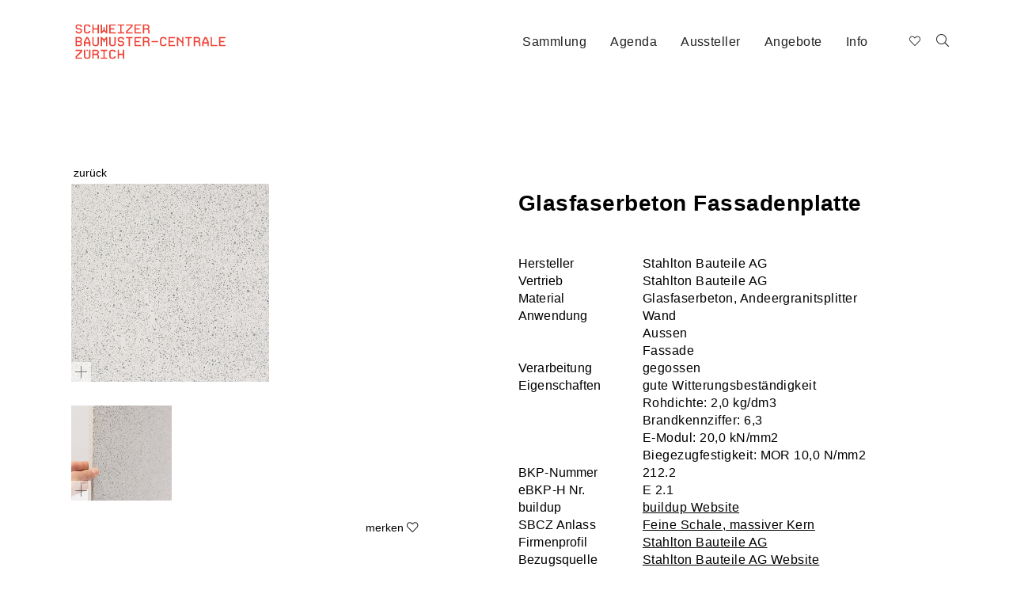

--- FILE ---
content_type: text/html; charset=utf-8
request_url: https://www.baumuster.ch/de/materialdetails__18/getProdInfos_-_2347/
body_size: 5618
content:
<!DOCTYPE html>
<html lang="de">
<head>
	<meta charset="utf-8" />
<meta name="google-site-verification" content="TN182YOAI4_lI7HD5Q3wv6X-EpbsVRfElAXCk1x81LI" />
	<meta http-equiv="X-UA-Compatible" content="IE=edge" />
	<meta name="viewport" content="width=device-width, initial-scale=1" />
		<title>Glasfaserbeton Fassadenplatte, Stahlton Bauteile AG</title>
			<meta name="keywords" lang="de" xml:lang="de" content="Stahlton Bauteile AG" />
				<meta name="description" lang="de" xml:lang="de" content="Wand
Aussen
Fassade , Stahlton Bauteile AG" />
				<meta name="author" lang="de" xml:lang="de" content="Schweizer-Baumuster-Centrale-Zürich" />
	
    <link rel="apple-touch-icon" sizes="180x180" href="/img/custom/icons/apple-touch-icon.png">
    <link rel="icon" type="image/png" sizes="32x32" href="/img/custom/icons/favicon-32x32.png">
    <link rel="icon" type="image/png" sizes="16x16" href="/img/custom/icons/favicon-16x16.png">
    <link rel="manifest" href="/img/custom/icons/site.webmanifest">
    <link rel="mask-icon" href="/img/custom/icons/safari-pinned-tab.svg" color="#cc3033">
    <meta name="msapplication-TileColor" content="#ffffff">
    <meta name="theme-color" content="#ffffff">

    <link rel="canonical" href="https://www.baumuster.ch/de/Glasfaserbeton_Fassadenplatte__18/getProdInfos_-_2347/getProdInfos_-_2347/" />

    <link rel="stylesheet" href="/css/custom/bootstrap/bootstrap.min.css?ver=1736411131" type="text/css" media="all">
<link rel="stylesheet" href="/css/custom/bootstrap/bootstrap.offcanvas.css?ver=1736411131" type="text/css" media="all">
<link rel="stylesheet" href="/css/awesome5/css/all.min.css?ver=1736411129" type="text/css" media="all">
<link rel="stylesheet" href="/js/fancybox2/jquery.fancybox.css?ver=1736411983" type="text/css" media="all">
<link rel="stylesheet" href="/css/ui/ui.all.css?ver=1736411135" type="text/css" media="all">
<link rel="stylesheet" href="/css/ui/jquery-ui-1.10.3.custom.css?ver=1736411135" type="text/css" media="all">
<link rel="stylesheet" href="/css/custom/comp/master.css?ver=1736411131" type="text/css" media="all">
<link rel="stylesheet" href="/css/base/prodMgApiMaterialArchiv/prodMgApiMaterialArchiv.css?ver=1736411130" type="text/css" media="all">

    <script type="text/javascript" src="/js/jquery-3.1.0.js?ver=1736411978"></script>
<script type="text/javascript" src="/js/ui/jquery-ui-1.10.js?ver=1736411988"></script>
<script type="text/javascript">function ajax_get_and_put(varLink,putId,htmlOrInput,noBefore,useAppendPrepend,usePost,useSync) {
			if(useSync) typeSync = false;
			else typeSync = true;
			if(usePost) typeAjax = "POST";
			else { 
				typeAjax = "GET";
				usePost = "";
			} 
			return $.ajax({
				type: typeAjax,
				url: '/ajax.php?' + varLink ,
				global: 'false',
				data: usePost,
				async: typeSync,
				beforeSend: function() {
					if(!htmlOrInput && !noBefore) $("#" + putId).html('<div id="boxLoading" style="padding: 10px; text-align:center"><img src="/img/base/loadingAnimation.gif" alt="Loading Image" height="13" width="208" /></div>');
				},
				success: function(result) { 
					if(htmlOrInput) {
						$("#" + putId).val(result);
						if($("#" + putId).val() == result) return true;
						else return false;
					}
					else {
						if(useAppendPrepend==1){
							$("#" + putId).append(result);
							return true;
						} else if(useAppendPrepend==2){
							$("#" + putId).prepend(result);
							return true;
						} else{
							$("#" + putId).html(result);
							if($("#" + putId).html() == result) return true;
							else return false;
						}
					}
				},
				error: function(result) { 
					return false;
				}
			});
		}
</script>
<script type="text/javascript">function jsLog(out) {
			// Sorry, logging only for developers
		}
</script>

    </head>
<body class="body-offcanvas desktop">
                <div id="searchLayer" style="display: none;">
            <a onclick="$('#searchLayer').fadeOut(500);" title=""><img src="/img/custom/close_bt.png" alt="Close search" /></a>
            <div id="searchItem">
                	<form id="qSearchForm0" class="navbar-form navbar-right" role="search" method="get" action="/de/">
		<div class="form-group">
			<input name="send_form" value="1" class=" " type="hidden" />
			<input name="itid" value="13" type="hidden" />
            <button type="submit" class="search-btn" ><i class="fa fa-search"></i></button>
			<input type="text" id="qsearch0" name="qsearch" placeholder="Suche" />
		</div>
	</form>
            </div>
        </div>
        <div id="header" class="header">
        <div class="container">
    		<div class="navbar">
                <div class="navbar-header">
                    <a class="navbar-brand"
                       href="/de/schweizer-baumuster-centrale-zürich__14/"
                       title="Schweizer Baumuster-Centrale">
                        <img src="/img/custom/sbcz_logo.svg"
                             alt="Schweizer Baumuster-Centrale" />
                    </a>
                    <button type="button" class="navbar-toggle offcanvas-toggle pull-right hidden-lg hidden-md" data-toggle="offcanvas" data-target="#js-bootstrap-offcanvas">
                        <span class="sr-only">Navigation</span>
                        <span>
                          <span class="icon-bar"></span>
                          <span class="icon-bar"></span>
                          <span class="icon-bar"></span>
                        </span>
                    </button>
                </div>

                <div class="navbar-offcanvas navbar-offcanvas-touch row" id="js-bootstrap-offcanvas">
                    <div class="row">
                        <div class="main-nav col-md-8 col-sm-7 col-xs-12 text-right">
                            
<!-- *** Navi ********************************* -->
<ul class="nav navbar-nav">
            <li id="cat-5" class="cat_level_0">
            
            <a href="/de/sammlung_baumaterialien__5/"  title="Sammlung">
                Sammlung            </a>
            <div class="clearfix"></div>
                    </li>
            <li id="cat-2" class="cat_level_0">
            
            <a href="/de/2026__227/"  target="_self"  title="Agenda">
                Agenda            </a>
            <div class="clearfix"></div>
                    </li>
            <li id="cat-87" class="cat_level_0">
            
            <a href="/de/aussteller__87/"  title="Aussteller">
                Aussteller            </a>
            <div class="clearfix"></div>
                    </li>
            <li id="cat-3" class="cat_level_0">
            
            <a href="/de/materialausstellung__24/"  title="Angebote">
                Angebote            </a>
            <div class="clearfix"></div>
                    </li>
            <li id="cat-4" class="cat_level_0">
            
            <a href="/de/kontakt__9/"  title="Info">
                Info            </a>
            <div class="clearfix"></div>
                    </li>
    </ul>
<!-- *** /Navi ******************************** -->

                        </div>
                        <div class="navbar-form navbar-left col-md-1 col-sm-1 col-xs-12 search" role="search">
                                                            <div class="left" id="wishlist_col">
                                    <div id="wishlist">
                                        
<button type="button" title="Merkzettel" class="btn btn-default navbar-btn btn-wishlist" id="wishlist_button_inactive">
    <i class="fal fa-heart" aria-hidden="true"></i>
    <span class="badge-primary" id="bCounter"></span>
</button>
<div id="wishlist_content">
    <div id="wishlist_content_wrapper">
                <ul class="media-list">
                    </ul>
        <a href="?showProdToBookmarks=1"
           title="View Wishlist"
           class="button_center hover_bg_white">
                    </a>
    </div>
</div>                                    </div>
                                </div>
                                                        <div id="search_col" class="right">
                                                                    <a onclick="loadSearchBar();"
                                       title="">
                                        <i class="fal fa-search" aria-hidden="true"></i>
                                    </a>
                                                            </div>
                        </div>
                    </div>
                </div>
			</div>
		</div>
		<script lang="text/javascript">
			function loadSearchBar(){

				let link 	= $('#cat-5').children('a').attr('href');
				let actUrl	= window.location.href;

				if(actUrl.indexOf(link) === -1)
					window.location.replace(link + '?search=1');
				else
					startFilterSidebar();
			}

			function loadSearchLayer(){
                let link = "/de/aussteller__87/";

                location.href = link + '?filter=1';

            }
		</script>
        
<!-- *** Navi ********************************* -->
<!-- *** /Navi ******************************** -->


<!-- *** Navi ********************************* -->
<!-- *** /Navi ******************************** -->


	</div>
<!-- Header  -->

<div id="content" class="content-box wsnav">
    <a name="filterAnchor" id="filterAnchor"></a>
    <div class="container">
        
    <div class="row ctpl" id="prdID">
		                                    
        		<meta itemprop="name" content="Glasfaserbeton Fassadenplatte" />
        <div class="col-md-12 col-sm-12 col-xs-12">
            <button type="back" class="txt-link left" onclick="window.history.go(-1); return false;">zurück</button>
        </div>
        <div class="clearfix"></div>
                <div class="col-md-5 col-sm-12 col-xs-12">
                                <a class="fancybox fancybox.image"
                       rel="gallery"
                       href="/files_db/1488896594_4816__16.jpg"
                       title="Glasfaserbeton Fassadenplatte"
                       data-fancybox-type="image"
                       data-download-href="/files_db/1488896594_4816__16.jpg">
                        <img src="/files_db/1488896594_4816__16_medium.jpg"
                             alt="Glasfaserbeton Fassadenplatte"
                             class="img-responsive" />
                        <span class="fb-overlay"><i class="fal fa-plus" aria-hidden="true"></i></span>
                    </a>

                <div class="clearfix"></div><div class="row mt-20 prdgal">                            <div class="col-md-4 col-sm-4 col-xs-6 mb-20">
                                <a class="fancybox fancybox.image thumbs"
                                   rel="gallery"
                                   href="/files_db/1488896589_505__16.jpg"
                                   title="Glasfaserbeton Fassadenplatte"
                                   data-fancybox-type="image"
                                   data-download-href="/files_db/1488896589_505__16.jpg">
                                    <img src="/files_db/1488896589_505__16_medium.jpg"
                                         alt="Glasfaserbeton Fassadenplatte"
                                         class="img-responsive" />
                                    <span class="fb-overlay"><i class="fal fa-plus" aria-hidden="true"></i></span>
                                </a>
                            </div>
                        </div>            <div class="clearfix"></div>
            <div class="clearfix"></div>
                          <div class="form-item-wishlist">
                            <button type="submit" 
                                class="txt-link right" 
                                data-prodid="2347" 
                                data-fcoid="0" 
                                data-itid="18" 
                                data-target="wishlist">
                                 <span class="wlStr">merken</span> <i class="fal fa-heart" aria-hidden="true"></i>
                            </button>
                          </div>        </div>
                <div class="col-md-5 col-md-offset-1 col-sm-12 col-xs-12">
            <span class="h3">Glasfaserbeton Fassadenplatte</span>
                                        <div class="row">
                    <div class="col-md-12 col-sm-12 col-xs-12">
                        <div class="row mt-40">
                                                                                                <div class="col-md-4 col-xs-5"><strong>Hersteller</strong></div>
                                        <div class="col-md-8 col-xs-7">Stahlton Bauteile AG</div>
                                        <div class="clearfix"></div>
                                                                                                                                    <div class="col-md-4 col-xs-5"><strong>Vertrieb</strong></div>
                                        <div class="col-md-8 col-xs-7">Stahlton Bauteile AG</div>
                                        <div class="clearfix"></div>
                                                                                                        <div class="col-md-4 col-xs-5"><strong>Material</strong></div>
                                        <div class="col-md-8 col-xs-7">Glasfaserbeton, Andeergranitsplitter</div>
                                        <div class="clearfix"></div>
                                                                                                        <div class="col-md-4 col-xs-5"><strong>Anwendung</strong></div>
                                        <div class="col-md-8 col-xs-7">Wand<br />
Aussen<br />
Fassade </div>
                                        <div class="clearfix"></div>
                                                                                                        <div class="col-md-4 col-xs-5"><strong>Verarbeitung</strong></div>
                                        <div class="col-md-8 col-xs-7">gegossen</div>
                                        <div class="clearfix"></div>
                                                                                                        <div class="col-md-4 col-xs-5"><strong>Eigenschaften</strong></div>
                                        <div class="col-md-8 col-xs-7">gute Witterungsbeständigkeit<br />
Rohdichte: 2,0 kg/dm3<br />
Brandkennziffer: 6,3 <br />
E-Modul: 20,0 kN/mm2<br />
Biegezugfestigkeit: MOR 10,0 N/mm2</div>
                                        <div class="clearfix"></div>
                                                                                                        <div class="col-md-4 col-xs-5"><strong>BKP-Nummer</strong></div>
                                        <div class="col-md-8 col-xs-7">212.2 </div>
                                        <div class="clearfix"></div>
                                                                                                        <div class="col-md-4 col-xs-5"><strong>eBKP-H Nr.</strong></div>
                                        <div class="col-md-8 col-xs-7">E 2.1 </div>
                                        <div class="clearfix"></div>
                                                                                                                                                                <div class="col-md-4 col-xs-5"><strong>buildup</strong></div>
                                        <div class="col-md-8 col-xs-7">
                                            <a href="https://www.buildup.ch/orga/c0ffee30-0471-728a-f154-1ac8bb9e96c3/product/view"
                                               title="buildup Website"
                                               target=""
                                               rel="internal">
                                                buildup Website                                            </a>
                                        </div>
                                        <div class="clearfix"></div>
                                                                                                                                                                <div class="col-md-4 col-xs-5"><strong>SBCZ Anlass</strong></div>
                                        <div class="col-md-8 col-xs-7">
                                            <a href="https://vimeo.com/202392954"
                                               title="Feine Schale, massiver Kern"
                                               target=""
                                               rel="internal">
                                                Feine Schale, massiver Kern                                            </a>
                                        </div>
                                        <div class="clearfix"></div>
                                                                                                                                                                                            <div class="col-md-4 col-xs-5"><strong>Firmenprofil</strong></div>
                                        <div class="col-md-8 col-xs-7">
                                            <a href="https://www.baumuster.ch/de/firmendetails__94/?dataId=88"
                                               title="Stahlton Bauteile AG"
                                               target=""
                                               rel="internal">
                                                Stahlton Bauteile AG                                            </a>
                                        </div>
                                        <div class="clearfix"></div>
                                                                                                        <div class="col-md-4 col-xs-5"><strong>Bezugsquelle</strong></div>
                                        <div class="col-md-8 col-xs-7">
                                            <a href="http://www.stahlton-bauteile.ch"
                                               title="Stahlton Bauteile AG Website"
                                               target=""
                                               rel="internal">
                                                Stahlton Bauteile AG Website                                            </a>
                                        </div>
                                        <div class="clearfix"></div>
                                                                                                                    </div>
                                            </div>
                </div>
                        <div class="col-md-1 hidden-sm hidden-xs"></div>
        </div>
    </div>
    <div class="row ctpl contact maps">
		<div class="col-md-5 col-sm-12 col-xs-12">
                                    
		</div>
	</div>
<!-- Modal für MaterialArchiv Anfang -->
        <div class="modal fade" id="staticBackdrop" data-backdrop="static" data-keyboard="false" tabindex="-1" aria-labelledby="staticBackdropLabel" aria-hidden="true">
    </div>
<!-- Modal für MaterialArchiv Ende -->


    

        <div class="row last-change">
            <div class="col-lg-12 col-md-12 col-sm-12 col-xs-12">
                <p>
                    letzte Änderung: 12.04.2018                </p>
            </div>
        </div>
    
<script type="text/javascript">
    <!--
        //-->
</script>    </div>
</div>

	<div class="footer">
        <div class="container">
            <div class="row">
                <div class="col-lg-4 col-md-4 col-sm-6 col-xs-12">
                    <p>
                        Schweizer Baumuster-Centrale Zürich<br />
Hohlstrasse 420 <br />
8048 Zürich<br />
Telefon +41 44 215 67 67                    </p>
                    <p>
                        Öffnungszeiten: <br />
Mo–Fr 09:00–17:30 Uhr <br />
Eintritt frei                    </p>
                    <ul>
                        <li>
                            <a class="social" href="https://www.facebook.com/baumuster/" title="Facebook" target="_blank" rel="external">
                                <i class="fab fa-facebook" aria-hidden="true"></i>
                            </a>
                        </li>
                        <li>
                            <a class="social" href="https://www.linkedin.com/company/baumuster-centrale" title="Linked In" target="_blank" rel="external">
                                <i class="fab fa-linkedin-in"></i>
                            </a>
                        </li>
                        <li>
                            <a class="social" href="https://www.instagram.com/baumuster_centrale/" title="Instagram" target="_blank" rel="external">
                                <i class="fab fa-instagram"></i>
                            </a>
                        </li>
                        <li>
                            <a class="social" href="https://www.youtube.com/channel/UC417c7gGRQS_iL-HxYTuFOA" title="YouTube" target="_blank" rel="external">
                                <i class="fab fa-youtube"></i>
                            </a>
                        </li>
                    </ul>
                </div>
                <div class="col-lg-3 col-md-3 col-sm-6 col-xs-12">
                    <div class="row">
                        <div class="col-md-11 col-md-offset-1 col-sm-12 sponsor">
                            <p>Partner</p>
                        </div>
                    </div>
		                        <div class="row">
                        <div class="col-md-3 col-md-offset-1 col-sm-4 col-xs-4 sponsor">
                            <a href="https://www.materialarchiv.ch/" target="_blank" rel="external" title="Material Archiv">
                                <img src="/img/custom/Materialarchiv-logo_negativ.svg" alt="Material Archiv" style="width: 150px; height: auto;" />
                            </a>
                        </div>
                    </div>
		                    </div>
                <div class="col-lg-5 col-md-5 col-sm-6 col-xs-12">
                    <div class="row">
                        <div class="col-md-11 col-md-offset-1 col-sm-12 sponsor">
                            <p>Sponsoren</p>
                        </div>
                    </div>
                    <div class="row">
                <div class="col-md-3 col-md-offset-1 col-sm-4 col-xs-4 sponsor">
                <a href="https://www.hgc.ch/de/" target="_blank" rel="external" title="HGC">
                    <img src="itool3/frontend/files/0/0/0/16148.jpg" class="img-responsive" alt="HGC">
                </a>
            </div>
                        <div class="col-md-3 col-md-offset-1 col-sm-4 col-xs-4 sponsor">
                <a href="https://zz-ag.ch" target="_blank" rel="external" title="Züricher Ziegeleien">
                    <img src="itool3/frontend/files/0/0/0/16147.jpg" class="img-responsive" alt="Züricher Ziegeleien">
                </a>
            </div>
            <div class="clearfix hidden-sm hidden-xs"></div>            <div class="col-md-3 col-md-offset-1 col-sm-4 col-xs-4 sponsor">
                <a href="https://www.laufen.ch/" target="_blank" rel="external" title="Laufen">
                    <img src="itool3/frontend/files/0/0/0/16146.jpg" class="img-responsive" alt="Laufen">
                </a>
            </div>
                        <div class="col-md-3 col-md-offset-1 col-sm-4 col-xs-4 sponsor">
                <a href="https://www.forbo.com/flooring/de-ch/" target="_blank" rel="external" title="forbo">
                    <img src="itool3/frontend/files/0/0/0/16149.jpg" class="img-responsive" alt="forbo">
                </a>
            </div>
            </div>                </div>
            </div>
        </div>
	</div>

	<a id="back-to-top" class="hidden"><i class="fal fa-chevron-up"></i></a>


    <script type="text/javascript" src="/js/custom/bootstrap/bootstrap.min.js?ver=1736411982"></script>
<script type="text/javascript" src="/js/custom/bootstrap/bootstrap.offcanvas.js?ver=1736411982"></script>
<script type="text/javascript" src="/js/custom/bootstrap/bootstrap-tabcollapse.js?ver=1736411982"></script>
<script type="text/javascript" src="/js/fancybox2/jquery.fancybox.js?ver=1736411983"></script>
<script type="text/javascript" src="/js/custom/init.js?ver=1736411982"></script>
<script type="text/javascript" src="/js/custom/design.init.js?ver=1736411982"></script>
<script type="text/javascript" src="/js/custom/sticky.js?ver=1736411982"></script>
<script type="text/javascript" src="/js/select2/select2.min.js?ver=1736411985"></script>

    
		<script>
        $('ul[role=tablist]').tabCollapse();

        // Test erstes Accordion geschlossen in der mobilen Ansicht
        $('#undefined-accordion .panel:first a').addClass('collapsed');
        $('#undefined-accordion .panel:first .panel-collapse').removeClass('in');

        $('a[target="_blank"]').each(function() {
            $(this).attr('rel', 'external');
        });

    </script>

            <script>

            var gaProperty = 'UA-135030304-1';
            var disableStr = 'ga-disable-' + gaProperty;
            if(document.cookie.indexOf(disableStr + '=true') > -1) {
                window[disableStr] = true;
            }

            function gaOptout(){
                document.cookie = disableStr + '=true; expires=Thu, 31 Dec 2099 23:59:59 UTC; path=/';
                window[disableStr] = true;
            }

            (function(i,s,o,g,r,a,m){i['GoogleAnalyticsObject']=r;i[r]=i[r]||function(){
                (i[r].q=i[r].q||[]).push(arguments)},i[r].l=1*new Date();a=s.createElement(o),
                m=s.getElementsByTagName(o)[0];a.async=1;a.src=g;m.parentNode.insertBefore(a,m)
            })(window,document,'script','//www.google-analytics.com/analytics.js','ga');
            ga('create', 'UA-135030304-1', 'auto');
            ga('set', 'anonymizeIp', true);
            ga('send', 'pageview');

        </script>
    

    
    	<!-- Matomo -->
	<script type="text/javascript">
		var _paq = window._paq = window._paq || [];
		/* tracker methods like "setCustomDimension" should be called before "trackPageView" */
		_paq.push(["setDocumentTitle", document.domain + "/" + document.title]);
		_paq.push(["setDomains", ["*.www.baumuster.ch"]]);
		_paq.push(['trackPageView']);
		_paq.push(['enableLinkTracking']);
		(function() {
			var u="https://piwik.itool4.net/";
			_paq.push(['setTrackerUrl', u+'matomo.php']);
			_paq.push(['setSiteId', '69']);
			var d=document, g=d.createElement('script'), s=d.getElementsByTagName('script')[0];
			g.type='text/javascript'; g.async=true; g.src=u+'matomo.js'; s.parentNode.insertBefore(g,s);
		})();
	</script>
	<noscript><p><img src="//https://piwik.itool4.net//piwik.php?idsite=69&rec=1" style="border:0;" alt="" /></p></noscript>
	<!-- End Matomo Code -->
	
</body>
</html>


--- FILE ---
content_type: text/css
request_url: https://www.baumuster.ch/css/base/prodMgApiMaterialArchiv/prodMgApiMaterialArchiv.css?ver=1736411130
body_size: 903
content:
.marchivBox{
    margin-top: 1em;
    background-color: #f6f6f6;
    padding: 1em;
    margin-left: -1em;
}
.listLogo{
    width: 122px !important;
    height: auto !important;
    margin: 0 0 50px 0 !important;
}
.label-strong {
    font-weight: 500;
}
.ma-modal-dialog{
    max-width: unset !important;
    height: 90vh;
    width: 70vw;
    overflow: hidden;
}
.ma-modal-header{
    height: 10%;
    margin:unset;
}
.ma-modal-footer{
    height: 5%;
    margin:unset;
}
.ma-modal-info{
    height: 85%;
    overflow: hidden scroll;
    margin:unset;
}
.ma-modal-content{
    background-color: #f6f6f6;
    padding:15px;
    height:100%;
}
.ma-modal-title{
    padding-left:0;
}
.ma-modal-body{
    height: 100%;
}
.ma-headline-part{
    font-family: 'Helvetica Neue', 'Helvetica', 'Arial', sans-serif;
    font-weight: bold !important;
    font-size: 16px !important;
}
.ma-headline-format{
    font-family: 'Helvetica Neue', 'Helvetica', 'Arial', sans-serif;
    text-transform: uppercase !important;
    font-size: 12.8px !important;
    letter-spacing: .1em !important;
    padding-bottom: 0 !important;
    margin-bottom: 0 !important;
}
.ma-content-text{
    font-size: 16px;
    font-family: 'Helvetica Neue', 'Helvetica', 'Arial', sans-serif;
}
.ma-table-view{
    font-family: 'Helvetica Neue', 'Helvetica', 'Arial', sans-serif;
    font-size: 12.8px;
    border-top: 1px solid #3A3A3A;
    border-bottom: 1px solid #3A3A3A;
    margin-bottom: 1em;
}
.ma-table-view .row{
    padding: .2em 0;
    border-top:1px solid #3A3A3A;
    margin-right:0;
    margin-left:0;
}

.ma-table-view .row div{
    padding-left:0;
    padding-right: 0;
}

.ma-table-view div.row:first-child{
    border-top:none;
}
.ma-table-view div.row:last-child{
    border-bottom:none;
}

.ma-table{

}
.ma-table-row{

}
.ma-table-col{

}
.ma-table-col-strong{
    font-size: 12.8px;
    font-family: 'Helvetica Neue', 'Helvetica', 'Arial', sans-serif;
    font-weight: bold;
}
.ma-table-col-desc{
    font-size: 12.8px;
    font-family: 'Helvetica Neue', 'Helvetica', 'Arial', sans-serif;
}

/* Material Modalbox */

#materialModal {
    font-family: 'Helvetica Neue', 'Helvetica', 'Arial', sans-serif;
    font-weight: 300;
    font-size: 16px;
    line-height: 22px;
    color: #000000;
    letter-spacing: 0.03em;
    -webkit-font-smoothing: antialiased;
    font-synthesis: none;
}


#materialModal .ma-modal-body {
    padding: 0;
}

#materialModal .ma-modal-dialog {
    height: calc(100vh - 60px);
    
}
#materialModal .ma-modal-dialog .ma-modal-content {
    height: calc(100vh - 60px);
    padding: 15px 15px 0 15px!important;
    margin: 0!important;
    border-radius: 0;
    box-shadow: none;
    border: 0;
}
#materialModal .ma-modal-header{
    height: 130px;
}
#materialModal .ma-modal-header #closeMMBox { 
    position: absolute;
    z-index: 1000;
    top: 0;
    right: 5px;
    width: 30px;
    height: 30px;
    cursor: pointer;
    transition: all .5s ease-in-out;
    opacity: 0.7;
    background: transparent url('../../../img/custom/thin-close-sbcz.svg');
}
#materialModal .ma-modal-header #closeMMBox:hover { 
    opacity: 1;
}
#materialModal .ma-modal-header .prd-pic {
    max-width: 140px;
    margin-left: -1em;
    margin-top: 8px;
}
#materialModal .ma-modal-header .modal-title {
    font-weight: 500;
    margin-top: 0;
}


#materialModal .ma-modal-info {
    height: calc(100vh - 250px);
}
#materialModal .ma-modal-info #modalContent {
    height: auto;
    padding: 0 30px 50px 0;
}

#materialModal .ma-modal-info #modalContent .ma-table-view {
    margin: 0 0 30px 0;
    font-size: 12.8px;
    line-height: 22px;
}

#materialModal .ma-modal-info #modalContent .ma-content-text {
    margin: 0 0 22px 0;
}

#materialModal .ma-modal-info #modalContent .ma-headline-part {
    margin: 44px 0 22px 0!important;
}

#materialModal .ma-modal-info #modalContent {
    height: auto;
    padding: 0 30px 50px 0;
}


#materialModal .ma-modal-footer{
    height: 50px;
}
#materialModal .ma-modal-footer #modalFooter{
    padding: .5em 1.8em .5em 0;
}

@media (max-width: 1170px) {
 
    #materialModal .ma-modal-dialog{
        width: calc(100vw - 20px);
        height: calc(100vh - 20px);
        padding: 0;
    }
    #materialModal .ma-modal-dialog .ma-modal-content {
        height: calc(100vh - 20px);
    }
    
    #materialModal .ma-modal-header{
        height: 120px;
    }
    #materialModal .ma-modal-header .prd-pic{
        max-width: 120px;
        margin-bottom: 20px
    }

    #materialModal .ma-modal-header #closeMMBox { 
        top: -8px;
        right: 0px;
    }
    #materialModal .ma-modal-info {
        height: calc(100vh - 200px);
    }    
}

--- FILE ---
content_type: text/plain
request_url: https://www.google-analytics.com/j/collect?v=1&_v=j102&aip=1&a=1039837838&t=pageview&_s=1&dl=https%3A%2F%2Fwww.baumuster.ch%2Fde%2Fmaterialdetails__18%2FgetProdInfos_-_2347%2F&ul=en-us%40posix&dt=Glasfaserbeton%20Fassadenplatte%2C%20Stahlton%20Bauteile%20AG&sr=1280x720&vp=1280x720&_u=YEBAAEABAAAAACAAI~&jid=993238432&gjid=678403165&cid=607677739.1768969421&tid=UA-135030304-1&_gid=1587527539.1768969421&_r=1&_slc=1&z=1034354884
body_size: -450
content:
2,cG-G7P2CDD2ZR